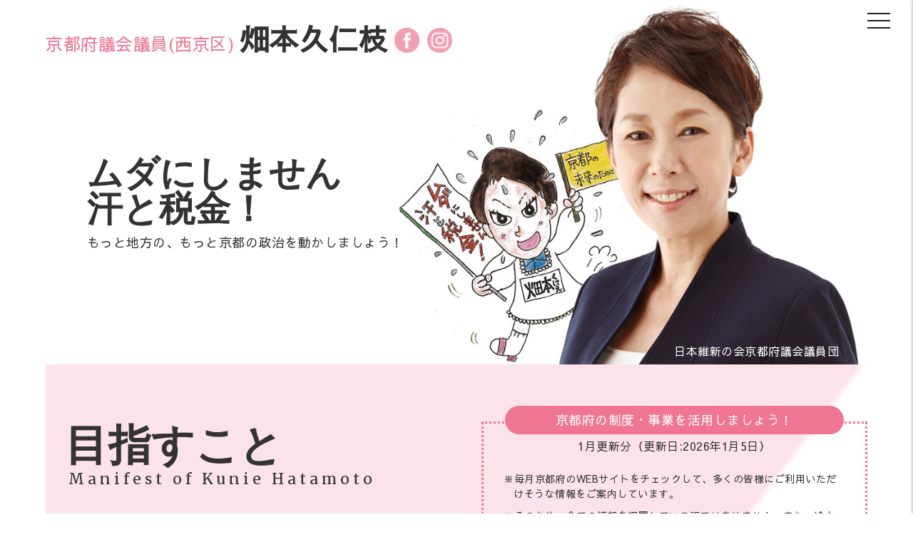

--- FILE ---
content_type: text/html; charset=UTF-8
request_url: https://www.jin-hatamoto.jp/
body_size: 45956
content:
<!DOCTYPE html>
<html lang="ja" class="no-js"><head>


<meta charset="utf-8">
<meta name="format-detection" content="telephone=no" />
<meta http-equiv="X-UA-Compatible" content="IE=Edge" />
<meta name="google-site-verification" content="" />
<meta name="viewport" content="width=device-width,initial-scale=1">
<meta name="keywords" content="京都府議会議員,畑本久仁枝,畑本くにえ,女性議員,京都,政治家,維新の会" />
<meta name="description" content="2019年4月の統一地方選挙において、京都府議会議員に専任され、4月30日付で就任いたしました。また、5月の臨時定例会では、総務・警察常任委員会、新産業創造特別委員会の所属が決まりました。皆さまのご意見やご要望を身近でお伺いし、府政に届けるため、更に専心努力する決意でございます。今後とも皆様のご支援ご指導を賜りますよう、お願い申し上げます。" />

<link rel="icon" href="https://www.jin-hatamoto.jp/wpadm/wp-content/themes/kunie/img/common/icon.png" />
<link rel="apple-touch-icon" href="https://www.jin-hatamoto.jp/wpadm/wp-content/themes/kunie/img/common/icon.gif" />
<link rel="apple-touch-icon-precomposed" href="https://www.jin-hatamoto.jp/wpadm/wp-content/themes/kunie/img/common/icon.gif" />
<link href="https://fonts.googleapis.com/css?family=Merriweather&display=swap" rel="stylesheet">
<link href="https://fonts.googleapis.com/css?family=Sawarabi+Gothic&display=swap&subset=cyrillic,japanese,latin-ext,vietnamese" rel="stylesheet">
<script src="https://kit.fontawesome.com/53a71720f9.js" crossorigin="anonymous"></script>

<title>京都府議会議員 畑本久仁枝 &#8211; 日本維新の会公認 京都府議会議員 畑本久仁枝</title>
<link rel='dns-prefetch' href='//ajax.googleapis.com' />
<link rel='dns-prefetch' href='//cdnjs.cloudflare.com' />
<link rel='dns-prefetch' href='//s.w.org' />
<link rel='stylesheet' id='wp-block-library-css'  href='https://www.jin-hatamoto.jp/wpadm/wp-includes/css/dist/block-library/style.min.css?ver=5.4.18'  media='all' />
<link rel='stylesheet' id='wp_style-css'  href='https://www.jin-hatamoto.jp/wpadm/wp-content/themes/kunie/style.css?ver=5.4.18'  media='all' />
<link rel='stylesheet' id='normalize_style-css'  href='//cdnjs.cloudflare.com/ajax/libs/normalize/7.0.0/normalize.min.css?ver=5.4.18'  media='all' />
<link rel='stylesheet' id='swiper_style-css'  href='//cdnjs.cloudflare.com/ajax/libs/Swiper/4.5.1/css/swiper.min.css?ver=5.4.18'  media='all' />
<link rel='stylesheet' id='popup_style-css'  href='//cdnjs.cloudflare.com/ajax/libs/magnific-popup.js/1.1.0/magnific-popup.min.css?ver=5.4.18'  media='all' />
<link rel='stylesheet' id='drawer_style-css'  href='//cdnjs.cloudflare.com/ajax/libs/drawer/3.2.2/css/drawer.min.css?ver=5.4.18'  media='all' />
<link rel='stylesheet' id='validation_style-css'  href='https://www.jin-hatamoto.jp/wpadm/wp-content/themes/kunie/js/validation/validationEngine.jquery.css?ver=5.4.18'  media='all' />
<link rel='stylesheet' id='common_style-css'  href='https://www.jin-hatamoto.jp/wpadm/wp-content/themes/kunie/css/common.css?ver=5.4.18'  media='all' />
<link rel='stylesheet' id='page_style-css'  href='https://www.jin-hatamoto.jp/wpadm/wp-content/themes/kunie/css/page.css?ver=5.4.18'  media='all' />
<script  src='//ajax.googleapis.com/ajax/libs/jquery/1.11.3/jquery.min.js?ver=1.11.3'></script>
<script  src='//ajax.googleapis.com/ajax/libs/jqueryui/1.9.1/jquery-ui.min.js?ver=1.9.1'></script>
<script  src='//cdnjs.cloudflare.com/ajax/libs/html5shiv/3.7.3/html5shiv.min.js?ver=5.4.18'></script>
<script  src='//cdnjs.cloudflare.com/ajax/libs/selectivizr/1.0.2/selectivizr-min.js?ver=5.4.18'></script>
<script  src='//cdnjs.cloudflare.com/ajax/libs/flexibility/2.0.1/flexibility.js?ver=5.4.18'></script>
<script  src='//cdnjs.cloudflare.com/ajax/libs/Swiper/4.5.1/js/swiper.min.js?ver=5.4.18'></script>
<script  src='//cdnjs.cloudflare.com/ajax/libs/magnific-popup.js/1.1.0/jquery.magnific-popup.min.js?ver=5.4.18'></script>
<script  src='//cdnjs.cloudflare.com/ajax/libs/iScroll/5.2.0/iscroll.min.js?ver=5.4.18'></script>
<script  src='//cdnjs.cloudflare.com/ajax/libs/drawer/3.2.2/js/drawer.min.js?ver=5.4.18'></script>
<script  src='https://www.jin-hatamoto.jp/wpadm/wp-content/themes/kunie/js/smooth-scroll.min.js?ver=5.4.18'></script>
<script  src='https://www.jin-hatamoto.jp/wpadm/wp-content/themes/kunie/js/script.js?ver=1'></script>
<link rel="canonical" href="https://www.jin-hatamoto.jp/" />
<style>
	#wpadminbar {
    top: auto !important;
    bottom: 0;
  }
  </style><script src="//typesquare.com/3/tsst/script/ja/typesquare.js?5ddb9096cc2444e297854ebeac1e0217"></script>
<script>
$(document).ready(function() {
	 $('.drawer').drawer();
});
</script>

</head>
<body data-rsssl=1 class="drawer drawer--right" id="pagetop">

<header class="flex_content wrapper">
		<h1 class="flex_content">
			<a href="https://www.jin-hatamoto.jp">
			<span>
			京都府議会議員(西京区)
			</span>
			畑本久仁枝
			</a>
			<span id="sns">
				<a href="https://www.facebook.com/jin.kunie/" target="_blank">
					<img class="full" src="https://www.jin-hatamoto.jp/wpadm/wp-content/themes/kunie/img/common/fb.png" alt="畑本久仁枝の公式Facebook">
				</a>
				<a href="https://www.instagram.com/jiurenzhitianben/" target="_blank">
					<img class="full" src="https://www.jin-hatamoto.jp/wpadm/wp-content/themes/kunie/img/common/insta.png" alt="畑本久仁枝の公式インスタグラム">
				</a>
			</span>
		</h1>
		<div id="drawer_btton">
			<button type="button" class="drawer-toggle drawer-hamburger">
			  <span class="sr-only">toggle navigation</span>
			  <span class="drawer-hamburger-icon"></span>
			</button>
		</div>
</header>

<nav class="drawer-nav">
  	<ul class="flex_content">
		<li>
			<a href="https://www.jin-hatamoto.jp" class="active">
				トップページ
			</a>
		</li>
		<li>
			<a href="https://www.jin-hatamoto.jp/report">
				畑本京都府議会議員の活動
			</a>
		</li>
		<li>
			<a href="https://www.jin-hatamoto.jp/report-cat/order">
				定例会での一般質問
			</a>
		</li>
		<li>
			<a href="https://www.jin-hatamoto.jp/activity">
				畑本久仁枝の活動
			</a>
		</li>
		<li>
			<a href="https://www.jin-hatamoto.jp/enquiry">
				お問合せ
			</a>
		</li>
	</ul></nav>




<div id="home">
        <!--<div id="main_img">
            <img class="full" src="https://www.jin-hatamoto.jp/wpadm/wp-content/themes/kunie/img/home/main.jpg" alt="畑本久仁枝の府議会報告">
        </div>-->
		<div id="main" class="wrapper">
			<h2>
				ムダにしません<br>
				汗と税金！
                <small>もっと地方の、もっと京都の政治を動かしましょう！</small>
			</h2>
            <p>日本維新の会京都府議会議員団</p>
		</div>

		<div class="home-info flex_content wrapper">
			<div id="manifest" class="flex_left">
				<article class="wrapper">
					<h3>
						目指すこと
						<span class="en">Manifest of Kunie Hatamoto</span>
					</h3>
					<div id="manifest_item">
						<p>
						みなさまが一生懸命働き納められた税金がムダに使われないよう、<br>
						既成の制度や仕組み、二重行政の弊害を見直さなければなりません。<br>
						納税者のみなさまのために働く政治家を目指します。<br>
						もっと地方の、もっと京都の政治を動かしましょう！
						</p>
						<ul>
							<li>
							<span><b>1</b></span>
							<p>議員報酬カット・知事退職金見直し・二重行政解消</p>
							</li>
							<li>
							<span><b>2</b></span>
							<p>育児・保育の格差是正・在宅育児手当・保育士派遣サービス推進</p>
							</li>
							<li>
							<span><b>3</b></span>
							<p>京都市立の小・中学校と府立高校との連携（一貫教育）</p>
							</li>
							<li>
							<span><b>4</b></span>
							<p>私立高校含め教育費無償化（大阪では既に実現）</p>
							</li>
							<li>
							<span><b>5</b></span>
							<p>阪急電鉄との連携・洛西口駅～大原野、嵐山の観光を活用した地域活性化</p>
							</li>
						</ul>
						<!--<video class="mv full mb20" playsinline loop muted autoplay controls>
							<source type="video/mp4" src="https://www.jin-hatamoto.jp/wpadm/wp-content/themes/kunie/img/home/20230201.mp4">
						</video>-->
						<p>
							京都市の財政破綻、言われてますよね。でも京都府も財政状況、大変な危険水域に入っています。京都府の貯金は、全国都道府県中、最下位、47番という大変な状況に陥っています。大阪が変わったようにこの京都も徹底した行財政改革が必要です。
						</p>
						<p>
							なぜこんな事になるんでしょうか。それは京都が昭和時代の古い政治体質のまま、変わってないんです。変わらないんです。
						</p>
						<p>
							畑本くにえ、がんばります！
						</p>
					</div>
				</article>
			</div>
			<div id="subsidy" class="flex_right">
				<h3>京都府の制度・事業を活用しましょう！</h3>
				<small class="subsidy_small ablock center">1月更新分（更新日:2026年1月5日）</small>
					<p class="note"><span>
						※毎月京都府のWEBサイトをチェックして、多くの皆様にご利用いただけそうな情報をご案内しています。
					</span></p>
					<p class="note"><span>
						※そのため、全ての情報を網羅している訳ではありません。また、途中で締切日などが変更される情報もありますので、ご注意ください。
					</span></p>
					<p class="note"><span>
						※京都府の情報は皆様の財産です。もっともっと活用しましょう！
					</span></p>
					<div class="subsidy-list">
						<h4>生活支援（福祉・子育て・就労）</h4>						<ul>
																			<li>
								<a href="https://www.pref.kyoto.jp/t-no-shoko/news/shun-shokuzai-teikyouten-nintei-huyu20211125.html" target="_blank">
									冬の「海の京都 旬のグルメキャンペーン」								</a>
																<p class="note"><span>
									※期間：１２月８日（月）～令和８年３月１３日（金）								</span></p>
															</li>
													<li>
								<a href="https://www.pref.kyoto.jp/kankyo-ems/news/r7winter.html" target="_blank">
									冬の省エネ・節電対策								</a>
															</li>
													<li>
								<a href="https://www.pref.kyoto.jp/kosodate/soudan/snssoudan.html" target="_blank">
									きょうと妊娠から子育てSNS相談								</a>
															</li>
													<li>
								<a href="https://g-kyoto.gis.pref.kyoto.lg.jp/g-kyoto/PositionSelect?mid=676&mtp=pfm" target="_blank">
									ツキノワグマの出没情報（左側画面で操作してください。）								</a>
															</li>
													<li>
								<a href="https://www.mfis.pref.kyoto.lg.jp/ap/qq/men/pwtpmenult01.aspx" target="_blank">
									京都健康医療よろずネット								</a>
															</li>
													<li>
								<a href="https://www.pref.kyoto.jp/rosei/webroudousoudan.html" target="_blank">
									WEB労働相談【要予約】								</a>
															</li>
																		</ul>
												<h4>経営支援（商工業・農林水産業）</h4>						<ul>
																			<li>
								<a href="https://www.pref.kyoto.jp/iryo/bukkakotor7-12.html" target="_blank">
									医療機関等向け物価高騰対策・処遇改善等推進事業（事前告知）								</a>
																<p class="note"><span>
									※京都市域は対象外のものもあります。								</span></p>
															</li>
													<li>
								<a href="https://www.ki21.jp/subsidy/kobo-r7-keizoku/" target="_blank">
									M&#038;A型事業承継支援補助金								</a>
																<p class="note"><span>
									※締切：２月２７日（金）								</span></p>
															</li>
													<li>
								<a href="https://www.pref.kyoto.jp/energy/news/r7station.html" target="_blank">
									水素ステーション等普及促進事業補助金								</a>
																<p class="note"><span>
									※締切：予算額に達するまで								</span></p>
															</li>
																		</ul>
												<h4>地域活動・社会活動支援</h4>						<ul>
																			<li>
								<a href="https://www.pref.kyoto.jp/tikyu/news/tyuugakusei.html" target="_blank">
									脱炭素をもっと身近に、楽しく学ぶ中学生向けセミナー（2月11日（祝））								</a>
																<p class="note"><span>
									※締切：１月２８日（水）午後５時								</span></p>
															</li>
													<li>
								<a href="https://www.pref.kyoto.jp/fukei/anzen/seiki_t/tsunagu/kids_bohan_book.html" target="_blank">
									こども防犯ブック（低学年向け）、マンガで防犯教室（高学年向け）、いかのおすし								</a>
															</li>
													<li>
								<a href="https://www.pref.kyoto.jp/tokei/news/2025kyotohutourokuchousain.html" target="_blank">
									京都府登録調査員募集中								</a>
															</li>
													<li>
								<a href="https://www.pref.kyoto.jp/fukei/anzen/shonen_s/filter/index.html" target="_blank">
									子どもたちのスマートフォン等にフィルタリングサービスを！								</a>
															</li>
																		</ul>
												<h4>採用試験（府職員・教職員・警察官）他</h4>						<ul>
																			<li>
								<a href="https://www.pref.kyoto.jp/recruit/index.html" target="_blank">
									採用情報・試験案内								</a>
																<p class="note"><span>
									※採用詳細<br />
<a href="https://www.pref.kyoto.jp/recruit/index.html" target="_blank">・府職員</a><br />
<a href="https://www.kyoto-be.ne.jp/kyoshoku/cms/?p=4345" target="_blank">・教員</a><br />
<a href="https://www.pref.kyoto.jp/fukei/shokai/saiyo/index.html" target="_blank">・警察官、警察職員</a>								</span></p>
															</li>
													<li>
								<a href="https://www.pref.kyoto.jp/shokuinboshu/index.html" target="_blank">
									会計年度任用職員選考								</a>
																<p class="note"><span>
									※採用詳細<br />
<a href="https://www.pref.kyoto.jp/shokuinboshu/index.html" target="_blank">・知事部局等</a><br />
<a href="https://www.kyoto-be.ne.jp/soumu/cms/?cat=50" target="_blank">・教育庁</a><br />
<a href="https://www.pref.kyoto.jp/fukei/site/keimu_j/2020ninyoshokuin_2.html" target="_blank">・警察本部</a>								</span></p>
															</li>
													<li>
								<a href="https://www.pref.kyoto.jp/sisan/news/202009senchakujyun.html" target="_blank">
									先着順による府有地売払い								</a>
															</li>
													<li>
								<a href="https://www.pref.kyoto.jp/kinyu/news/kashikingyo.html" target="_blank">
									18歳、19歳のあなたに伝えたい！！～成年年齢引き下げを踏まえて								</a>
															</li>
																		</ul>
																	</div>
			</div>
		</div>

		<div id="fugi" class="wrapper">
			<h4 class="flex_content"><b>畑本京都府議会議員</b>
				<span>
				<img class="full" src="https://www.jin-hatamoto.jp/wpadm/wp-content/themes/kunie/img/home/fugi.jpg" alt="畑本久仁枝の府議会報告">
				</span>
			</h4>
								<div class="swiper-container">
					<ul class="swiper-wrapper">
											<li class="swiper-slide">
							<div class="swiper_item">
								<div class="post_thumb">
								  <a href="https://www.jin-hatamoto.jp/report/2025/12/1136">
								  <img width="400" height="250" src="https://www.jin-hatamoto.jp/wpadm/wp-content/uploads/2025/12/1219-400x250.jpg" class="attachment-ratio_s size-ratio_s wp-post-image" alt="" />								  </a>
								</div>
								<div class="post_exc">
									<small>2025-12-19：<a href="https://www.jin-hatamoto.jp/report-cat/assembly" rel="tag">府議会報告</a></small>
									<h5><a href="https://www.jin-hatamoto.jp/report/2025/12/1136">2025年12月の府政報告：令和7年10月本会議での書面調査の抜粋、令和7年度6月定例会での一般質問の質問要旨(抜粋)、地元課題等の報告をさせていただきます。</a></h5>
									<p>令和7年10月に行われた本会議において会派の決算特別委員として、書面審査・質疑・提言などを行いました。 また、令和7年度6月定例会において一般質問の機会を得ました。 表面において決済報告として認定可決 &#8230;<a class="read-more" href="https://www.jin-hatamoto.jp/report/2025/12/1136">read more</a></p>
								</div>
							</div>
						</li>
											<li class="swiper-slide">
							<div class="swiper_item">
								<div class="post_thumb">
								  <a href="https://www.jin-hatamoto.jp/activity/2025/12/1137">
								  <img width="400" height="250" src="https://www.jin-hatamoto.jp/wpadm/wp-content/uploads/2025/12/111dsc02892-400x250.jpg" class="attachment-ratio_s size-ratio_s wp-post-image" alt="" />								  </a>
								</div>
								<div class="post_exc">
									<small>2025-12-19：</small>
									<h5><a href="https://www.jin-hatamoto.jp/activity/2025/12/1137">令和7年度の京都府戦没者追悼式が執り行われました</a></h5>
									<p>令和7年10月15日に京都府戦没者追悼式が挙行されました。 その中で西脇京都府知事が述べられた式辞をご紹介いたします。 &nbsp; 式　辞 &nbsp; 本日ここに、多くの御遺族並びに御来賓の皆様方 &#8230;<a class="read-more" href="https://www.jin-hatamoto.jp/activity/2025/12/1137">read more</a></p>
								</div>
							</div>
						</li>
											<li class="swiper-slide">
							<div class="swiper_item">
								<div class="post_thumb">
								  <a href="https://www.jin-hatamoto.jp/activity/2025/08/1112">
								  <img width="400" height="250" src="https://www.jin-hatamoto.jp/wpadm/wp-content/uploads/2025/09/0813-400x250.jpg" class="attachment-ratio_s size-ratio_s wp-post-image" alt="" />								  </a>
								</div>
								<div class="post_exc">
									<small>2025-08-13：</small>
									<h5><a href="https://www.jin-hatamoto.jp/activity/2025/08/1112">「京都ではたらく動画コンテスト」が開催されます</a></h5>
									<p>「京都ではたらく」をテーマにしたコンテストが開催されます。 大学、短期大学、専修学校、専門学校に通う学生のみなさんが作る 「京都ではたらく動画コンテスト」が開催されるそうです。 「京都ではたらく」をも &#8230;<a class="read-more" href="https://www.jin-hatamoto.jp/activity/2025/08/1112">read more</a></p>
								</div>
							</div>
						</li>
											<li class="swiper-slide">
							<div class="swiper_item">
								<div class="post_thumb">
								  <a href="https://www.jin-hatamoto.jp/report/2025/04/1034">
								  <img width="300" height="185" src="https://www.jin-hatamoto.jp/wpadm/wp-content/uploads/2025/04/cae8149e4f1916ed486773a7055d77c8.jpg" class="attachment-ratio_s size-ratio_s wp-post-image" alt="" />								  </a>
								</div>
								<div class="post_exc">
									<small>2025-04-04：<a href="https://www.jin-hatamoto.jp/report-cat/assembly" rel="tag">府議会報告</a></small>
									<h5><a href="https://www.jin-hatamoto.jp/report/2025/04/1034">2025年3月の府政報告：令和6年度2月の定例会での一般質問と知事の答弁、修学支援制度のご案内、地元での陳情・要望等の報告をさせていただきます。</a></h5>
									<p>令和6年度2月定例会において一般質問の機会を得ました。 表面に質問と答弁の要旨、京都府内の令和6年度のサイバー犯罪状況、 けいはんな万博のご案内等を掲載しております。 裏面においては私立高校に通学され &#8230;<a class="read-more" href="https://www.jin-hatamoto.jp/report/2025/04/1034">read more</a></p>
								</div>
							</div>
						</li>
											<li class="swiper-slide">
							<div class="swiper_item">
								<div class="post_thumb">
								  <a href="https://www.jin-hatamoto.jp/report/2024/01/912">
								  <img width="300" height="185" src="https://www.jin-hatamoto.jp/wpadm/wp-content/uploads/2023/12/1-e1662014683845-300x185-1.jpg" class="attachment-ratio_s size-ratio_s wp-post-image" alt="" />								  </a>
								</div>
								<div class="post_exc">
									<small>2024-01-05：<a href="https://www.jin-hatamoto.jp/report-cat/regular" rel="tag">定例会</a><a href="https://www.jin-hatamoto.jp/report-cat/assembly" rel="tag">府議会報告</a></small>
									<h5><a href="https://www.jin-hatamoto.jp/report/2024/01/912">2023年12月の府政報告：令和5年度9月定例会での代表質問と知事の答弁、地元での陳情・要望等の報告をさせていただきます。</a></h5>
									<p>府政報告2023年12月号が出来ました。 初めての代表質問要旨と知事答弁、地元での陳情・要望等の報告も掲載しております。 新聞折込(全紙西京区内)と一部地域はポスティングで配布しました。 年末年始のご &#8230;<a class="read-more" href="https://www.jin-hatamoto.jp/report/2024/01/912">read more</a></p>
								</div>
							</div>
						</li>
											<li class="swiper-slide">
							<div class="swiper_item">
								<div class="post_thumb">
								  <a href="https://www.jin-hatamoto.jp/report/2022/09/727">
								  <img width="400" height="250" src="https://www.jin-hatamoto.jp/wpadm/wp-content/uploads/2022/09/1-e1662014683845-400x250.png" class="attachment-ratio_s size-ratio_s wp-post-image" alt="" srcset="https://www.jin-hatamoto.jp/wpadm/wp-content/uploads/2022/09/1-e1662014683845-400x250.png 400w, https://www.jin-hatamoto.jp/wpadm/wp-content/uploads/2022/09/1-e1662014683845-1000x625.png 1000w" sizes="(max-width: 400px) 100vw, 400px" />								  </a>
								</div>
								<div class="post_exc">
									<small>2022-09-01：<a href="https://www.jin-hatamoto.jp/report-cat/regular" rel="tag">定例会</a><a href="https://www.jin-hatamoto.jp/report-cat/assembly" rel="tag">府議会報告</a></small>
									<h5><a href="https://www.jin-hatamoto.jp/report/2022/09/727">2022年8月の府政報告：令和4年度6月定例会の報告と、地域のみなさまのご意見やご感想、おたよりを頂いた問題に関して報告をさせて頂きます</a></h5>
									<p>コロナ禍で迎えた3度目の夏。 「オミクロンBA5」の感染者数が高止まり状態です。 経済活動は制限されておりませんが、一人ひとりの感染対策への心掛けが重要になります。今一度、「うつさない、うつらない」意 &#8230;<a class="read-more" href="https://www.jin-hatamoto.jp/report/2022/09/727">read more</a></p>
								</div>
							</div>
						</li>
										</ul>
					<div class="swiper-pagination swiper-pagination-black"></div>
					<div class="link">
						<nav class="linkbox">
							<a href="https://www.jin-hatamoto.jp/report" target="_blank">畑本京都府議会議員からの<br>報告はこちら</a>
						</nav>
					</div>
				</div>
						</div>

		<!--<div id="activity" class="wrapper">
			<h4 class="flex_content"><b>畑本久仁枝活動報告</b>
				<span>
				<img class="full" src="https://www.jin-hatamoto.jp/wpadm/wp-content/themes/kunie/img/home/activity.jpg" alt="畑本久仁枝の活動報告">
				</span>
			</h4>
								<div class="swiper-container">
					<ul class="swiper-wrapper">
											<li class="swiper-slide">
							<div class="swiper_item">
								<div class="post_thumb">
								  <a href="https://www.jin-hatamoto.jp/activity/2025/12/1137">
								  <img width="400" height="250" src="https://www.jin-hatamoto.jp/wpadm/wp-content/uploads/2025/12/111dsc02892-400x250.jpg" class="attachment-ratio_s size-ratio_s wp-post-image" alt="" />								  </a>
								</div>
								<div class="post_exc">
									<small>2025-12-19：</small>
									<h5><a href="https://www.jin-hatamoto.jp/activity/2025/12/1137">令和7年度の京都府戦没者追悼式が執り行われました</a></h5>
									<p>令和7年10月15日に京都府戦没者追悼式が挙行されました。 その中で西脇京都府知事が述べられた式辞をご紹介いたします。 &nbsp; 式　辞 &nbsp; 本日ここに、多くの御遺族並びに御来賓の皆様方 &#8230;<a class="read-more" href="https://www.jin-hatamoto.jp/activity/2025/12/1137">read more</a></p>
								</div>
							</div>
						</li>
											<li class="swiper-slide">
							<div class="swiper_item">
								<div class="post_thumb">
								  <a href="https://www.jin-hatamoto.jp/activity/2025/08/1112">
								  <img width="400" height="250" src="https://www.jin-hatamoto.jp/wpadm/wp-content/uploads/2025/09/0813-400x250.jpg" class="attachment-ratio_s size-ratio_s wp-post-image" alt="" />								  </a>
								</div>
								<div class="post_exc">
									<small>2025-08-13：</small>
									<h5><a href="https://www.jin-hatamoto.jp/activity/2025/08/1112">「京都ではたらく動画コンテスト」が開催されます</a></h5>
									<p>「京都ではたらく」をテーマにしたコンテストが開催されます。 大学、短期大学、専修学校、専門学校に通う学生のみなさんが作る 「京都ではたらく動画コンテスト」が開催されるそうです。 「京都ではたらく」をも &#8230;<a class="read-more" href="https://www.jin-hatamoto.jp/activity/2025/08/1112">read more</a></p>
								</div>
							</div>
						</li>
											<li class="swiper-slide">
							<div class="swiper_item">
								<div class="post_thumb">
								  <a href="https://www.jin-hatamoto.jp/activity/2022/08/723">
								  <img width="400" height="250" src="https://www.jin-hatamoto.jp/wpadm/wp-content/uploads/2022/09/300785420_5478416485605140_674297712095589819_n-400x250.jpeg" class="attachment-ratio_s size-ratio_s wp-post-image" alt="" srcset="https://www.jin-hatamoto.jp/wpadm/wp-content/uploads/2022/09/300785420_5478416485605140_674297712095589819_n-400x250.jpeg 400w, https://www.jin-hatamoto.jp/wpadm/wp-content/uploads/2022/09/300785420_5478416485605140_674297712095589819_n-1000x625.jpeg 1000w" sizes="(max-width: 400px) 100vw, 400px" />								  </a>
								</div>
								<div class="post_exc">
									<small>2022-08-28：</small>
									<h5><a href="https://www.jin-hatamoto.jp/activity/2022/08/723">京都府消防操法大会 開会式に参りました</a></h5>
									<p>8月28日、丹波自然運動公園内で開催された「京都府消防操法大会 開会式」に参りました。 この大会は、京都市内を除く各市町村の消防団が、消防技術の向上と士気の高揚を図り、地域の消防力の充実を目指し、消防 &#8230;<a class="read-more" href="https://www.jin-hatamoto.jp/activity/2022/08/723">read more</a></p>
								</div>
							</div>
						</li>
											<li class="swiper-slide">
							<div class="swiper_item">
								<div class="post_thumb">
								  <a href="https://www.jin-hatamoto.jp/activity/2022/08/718">
								  <img width="400" height="250" src="https://www.jin-hatamoto.jp/wpadm/wp-content/uploads/2022/08/300589194_5461415533971902_647844820861763133_n-400x250.jpeg" class="attachment-ratio_s size-ratio_s wp-post-image" alt="" srcset="https://www.jin-hatamoto.jp/wpadm/wp-content/uploads/2022/08/300589194_5461415533971902_647844820861763133_n-400x250.jpeg 400w, https://www.jin-hatamoto.jp/wpadm/wp-content/uploads/2022/08/300589194_5461415533971902_647844820861763133_n-1000x625.jpeg 1000w" sizes="(max-width: 400px) 100vw, 400px" />								  </a>
								</div>
								<div class="post_exc">
									<small>2022-08-22：</small>
									<h5><a href="https://www.jin-hatamoto.jp/activity/2022/08/718">平和台南部自治会が開催された地蔵盆にお伺いし、ご挨拶させて頂きました</a></h5>
									<p>21日は地蔵盆が3年振りに開催された所もありました。 平和台南部自治会が開催された地蔵盆に私もお伺いし、ご挨拶させて頂きました。 衆議院議員の北神けいろう氏も来られていましたので、記念撮影をいたしまし &#8230;<a class="read-more" href="https://www.jin-hatamoto.jp/activity/2022/08/718">read more</a></p>
								</div>
							</div>
						</li>
											<li class="swiper-slide">
							<div class="swiper_item">
								<div class="post_thumb">
								  <a href="https://www.jin-hatamoto.jp/activity/2022/08/706">
								  <img width="400" height="250" src="https://www.jin-hatamoto.jp/wpadm/wp-content/uploads/2022/08/298945730_5430680383712084_5674912762681506389_n-400x250.jpeg" class="attachment-ratio_s size-ratio_s wp-post-image" alt="" srcset="https://www.jin-hatamoto.jp/wpadm/wp-content/uploads/2022/08/298945730_5430680383712084_5674912762681506389_n-400x250.jpeg 400w, https://www.jin-hatamoto.jp/wpadm/wp-content/uploads/2022/08/298945730_5430680383712084_5674912762681506389_n-1000x625.jpeg 1000w" sizes="(max-width: 400px) 100vw, 400px" />								  </a>
								</div>
								<div class="post_exc">
									<small>2022-08-11：</small>
									<h5><a href="https://www.jin-hatamoto.jp/activity/2022/08/706">万全な感染対策の中、桂学区の夏祭りが3年ぶりに開催されました</a></h5>
									<p>8月7日(日) 桂学区の夏祭りが3年ぶりに開催されました。 コロナ禍での感染対策は万全に施されての開催です。 老若男女沢山の来場者で凄い賑わいです。体育館では生バンド演奏も。 行動制限なしの夏休み、残 &#8230;<a class="read-more" href="https://www.jin-hatamoto.jp/activity/2022/08/706">read more</a></p>
								</div>
							</div>
						</li>
											<li class="swiper-slide">
							<div class="swiper_item">
								<div class="post_thumb">
								  <a href="https://www.jin-hatamoto.jp/activity/2022/06/674">
								  <img width="400" height="250" src="https://www.jin-hatamoto.jp/wpadm/wp-content/uploads/2022/06/288937622_5279595722153885_370390547031803174_n-400x250.jpeg" class="attachment-ratio_s size-ratio_s wp-post-image" alt="" srcset="https://www.jin-hatamoto.jp/wpadm/wp-content/uploads/2022/06/288937622_5279595722153885_370390547031803174_n-400x250.jpeg 400w, https://www.jin-hatamoto.jp/wpadm/wp-content/uploads/2022/06/288937622_5279595722153885_370390547031803174_n-1000x625.jpeg 1000w" sizes="(max-width: 400px) 100vw, 400px" />								  </a>
								</div>
								<div class="post_exc">
									<small>2022-06-18：</small>
									<h5><a href="https://www.jin-hatamoto.jp/activity/2022/06/674">京都府開庁記念日記念式典に出席致しました</a></h5>
									<p>6月19日、京都府開庁記念日記念式典に出席致しました。 京都府は1868年慶応4年閏4月29日、太陽暦6月19日に開庁され、本年で満154年を迎えます。 慶応4年は明治元年、戊辰戦争が始まった頃になり &#8230;<a class="read-more" href="https://www.jin-hatamoto.jp/activity/2022/06/674">read more</a></p>
								</div>
							</div>
						</li>
										</ul>
					<div class="swiper-pagination swiper-pagination-black"></div>
					<div class="link">
						<nav class="linkbox">
							<a href="https://www.jin-hatamoto.jp/activity" target="_blank">畑本久仁枝の<br>活動報告はこちら</a>
						</nav>
					</div>
				</div>
						</div>-->


		<div id="profile">
			<article class="wrapper flex_content">
				<h3>
					プロフィール
					<span class="en">Profile of Kunie Hatamoto</span>
					<img class="full" src="https://www.jin-hatamoto.jp/wpadm/wp-content/themes/kunie/img/home/profile.jpg" alt="畑本久仁枝のプロフィール">
				</h3>
				<div id="profile_item" class="item">
					<p>
					京都府議会議員<br>
					総務・警察常任委員<br>
					新技術を活用した社会創造特別委員会<br>
					<!--持続可能な地域社会に関する特別委員会<br>-->
					日本維新の会 京都府議会議員団<br>
					<small>※2021年6月現在</small>
					</p>
					<p>
					1979年(昭和54年)結婚。二児の母として仕事と子育てを両立。
					結婚を契機に経済人クラブの企画運営に携わり、30年間講演会の企画を中心に、
					政治•経済•文化等の各分野から第一線で活躍中の講師300以上を招聘してきた実績を持ち、
					講演会•シンポジウム•セミナー•トークショー•報道写真展を企画開催。
					平成31年4月京都府議会議員選挙(西京区)初当選。現在2期目。
					</p>
					<dl><dt>1954年(昭和29年)</dt><dd>京都市生まれ</dd></dl>
					<dl><dt>1973年(昭和48年)</dt><dd>平安女学院高等学校卒業</dd></dl>
					<dl><dt>1978年(昭和53年)</dt><dd>京都歯科医療技術専門学校卒業</dd></dl>
					<dl><dt>1979年(昭和54年)</dt><dd>経済人クラブ  世話人</dd></dl>
					<dl><dt>2002年(平成14年)</dt><dd>経済人クラブ  代表世話人</dd></dl>
					<dl><dt>2012年(平成24年)</dt><dd>第46回衆議院選挙出馬(京都府第４選挙区)</dd></dl>
					<dl><dt>2014年(平成26年)</dt><dd>第47回衆議院選挙出馬(京都府第４選挙区)</dd></dl>
					<dl><dt>2019年(平成31年)</dt><dd>京都府議会議員(西京区)当選</dd></dl>
					<dl><dt>2023年(令和5年)</dt><dd>京都府議会議員(西京区)2期目当選</dd></dl>
				</div>
			</article>
		</div>

		<div class="archive_table">
			<h3 class="wrapper archive_table_h3">
				京都府議会 中継録画映像集
				<span class="en">Broadcast recorded video</span>
			</h3>
			<table class="wrapper">
				<tr>
					<th>日時・会議名</th>
					<th>質問内容</th>
					<th>時間</th>
					<th>再生</th>
				</tr>
												<tr>
					<td>令和7年10月17日<br>
						個別発言					</td>
					<td>決算特別委員会付託議案 （総合政策環境部（環境除く）書面審査）</td>
					<td>00:05:52</td>
					<td>
						<a href="https://gikai.congress-streamsp.jp/KyotoPrefGikai/embedPlayer.asp?Id=20251020155122" target="_blank"><i class="fab fa-youtube"></i><br>再生</a>
					</td>
				</tr>
								<tr>
					<td>令和7年10月16日<br>
						個別発言					</td>
					<td>決算特別委員会付託議案 （知事直轄組織書面審査）</td>
					<td>00:07:49</td>
					<td>
						<a href="https://gikai.congress-streamsp.jp/KyotoPrefGikai/embedPlayer.asp?Id=20251020153725" target="_blank"><i class="fab fa-youtube"></i><br>再生</a>
					</td>
				</tr>
								<tr>
					<td>令和7年10月14日<br>
						個別発言					</td>
					<td>決算特別委員会付託議案 （商工労働観光部書面審査）</td>
					<td>00:11:43</td>
					<td>
						<a href="https://gikai.congress-streamsp.jp/KyotoPrefGikai/embedPlayer.asp?Id=20251017101517" target="_blank"><i class="fab fa-youtube"></i><br>再生</a>
					</td>
				</tr>
								<tr>
					<td>令和7年10月10日<br>
						個別発言					</td>
					<td>決算特別委員会付託議案 （総合政策環境部（環境）書面審査）</td>
					<td>00:09:47</td>
					<td>
						<a href="https://gikai.congress-streamsp.jp/KyotoPrefGikai/embedPlayer.asp?Id=20251015111803" target="_blank"><i class="fab fa-youtube"></i><br>再生</a>
					</td>
				</tr>
								<tr>
					<td>令和7年10月9日<br>
						個別発言					</td>
					<td>決算特別委員会付託議案 （健康福祉部書面審査）</td>
					<td>00:13:02</td>
					<td>
						<a href="https://gikai.congress-streamsp.jp/KyotoPrefGikai/embedPlayer.asp?Id=20251014130406" target="_blank"><i class="fab fa-youtube"></i><br>再生</a>
					</td>
				</tr>
								<tr>
					<td>令和7年10月8日<br>
						個別発言					</td>
					<td>決算特別委員会付託議案 （危機管理部書面審査）</td>
					<td>00:11:10</td>
					<td>
						<a href="https://gikai.congress-streamsp.jp/KyotoPrefGikai/embedPlayer.asp?Id=20251010085811" target="_blank"><i class="fab fa-youtube"></i><br>再生</a>
					</td>
				</tr>
								<tr>
					<td>令和7年10月8日<br>
						個別発言					</td>
					<td>決算特別委員会付託議案 （警察本部書面審査）</td>
					<td>00:09:33</td>
					<td>
						<a href="https://gikai.congress-streamsp.jp/KyotoPrefGikai/embedPlayer.asp?Id=20251010085515" target="_blank"><i class="fab fa-youtube"></i><br>再生</a>
					</td>
				</tr>
								<tr>
					<td>令和7年10月7日<br>
						個別発言					</td>
					<td>決算特別委員会付託議案 （文化生活部書面審査）</td>
					<td>00:14:22</td>
					<td>
						<a href="https://gikai.congress-streamsp.jp/KyotoPrefGikai/embedPlayer.asp?Id=20251009085955" target="_blank"><i class="fab fa-youtube"></i><br>再生</a>
					</td>
				</tr>
								<tr>
					<td>令和7年10月6日<br>
						個別発言					</td>
					<td>決算特別委員会付託議案 （農林水産部書面審査）</td>
					<td>00:11:33</td>
					<td>
						<a href="https://gikai.congress-streamsp.jp/KyotoPrefGikai/embedPlayer.asp?Id=20251008090417" target="_blank"><i class="fab fa-youtube"></i><br>再生</a>
					</td>
				</tr>
								<tr>
					<td>令和7年10月3日<br>
						個別発言					</td>
					<td>決算特別委員会付託議案 （総務部書面審査）</td>
					<td>00:08:37</td>
					<td>
						<a href="https://gikai.congress-streamsp.jp/KyotoPrefGikai/embedPlayer.asp?Id=20251007130349" target="_blank"><i class="fab fa-youtube"></i><br>再生</a>
					</td>
				</tr>
								<tr>
					<td>令和7年6月20日<br>
						字幕本会議					</td>
					<td>一般質問</td>
					<td>00:36:12</td>
					<td>
						<a href="https://gikai.congress-streamsp.jp/KyotoPrefGikai/embedPlayer.asp?Id=20250623102929" target="_blank"><i class="fab fa-youtube"></i><br>再生</a>
					</td>
				</tr>
								<tr>
					<td>令和7年6月20日<br>
						本会議					</td>
					<td>一般質問</td>
					<td>00:36:13</td>
					<td>
						<a href="https://gikai.congress-streamsp.jp/KyotoPrefGikai/embedPlayer.asp?Id=20250623102833" target="_blank"><i class="fab fa-youtube"></i><br>再生</a>
					</td>
				</tr>
								<tr>
					<td>令和7年2月20日<br>
						字幕本会議					</td>
					<td>一般質問</td>
					<td>00:36:13</td>
					<td>
						<a href="https://gikai.congress-streamsp.jp/KyotoPrefGikai/embedPlayer.asp?Id=20250221120029" target="_blank"><i class="fab fa-youtube"></i><br>再生</a>
					</td>
				</tr>
								<tr>
					<td>令和7年2月20日<br>
						本会議					</td>
					<td>一般質問</td>
					<td>00:36:12</td>
					<td>
						<a href="https://gikai.congress-streamsp.jp/KyotoPrefGikai/embedPlayer.asp?Id=20250221115537" target="_blank"><i class="fab fa-youtube"></i><br>再生</a>
					</td>
				</tr>
								<tr>
					<td>令和6年11月11日<br>
						本会議					</td>
					<td>「第10号議案から第15号議案まで」の決算認定議案等６件	</td>
					<td>00:57:11</td>
					<td>
						<a href="https://gikai.congress-streamsp.jp/KyotoPrefGikai/embedPlayer.asp?Id=20241111181309" target="_blank"><i class="fab fa-youtube"></i><br>再生</a>
					</td>
				</tr>
								<tr>
					<td>令和6年10月18日<br>
						個別発言					</td>
					<td>決算特別委員会付託議案 （総合政策環境部（環境除く）書面審査）</td>
					<td>00:10:49</td>
					<td>
						<a href="https://gikai.congress-streamsp.jp/KyotoPrefGikai/embedPlayer.asp?Id=20241022111550" target="_blank"><i class="fab fa-youtube"></i><br>再生</a>
					</td>
				</tr>
								<tr>
					<td>令和6年10月11日<br>
						個別発言					</td>
					<td>決算特別委員会付託議案 （商工労働観光部書面審査）</td>
					<td>00:09:49</td>
					<td>
						<a href="https://gikai.congress-streamsp.jp/KyotoPrefGikai/embedPlayer.asp?Id=20241016094254" target="_blank"><i class="fab fa-youtube"></i><br>再生</a>
					</td>
				</tr>
								<tr>
					<td>令和6年10月10日<br>
						個別発言					</td>
					<td>決算特別委員会付託議案 （健康福祉部書面審査）</td>
					<td>00:07:59</td>
					<td>
						<a href="https://gikai.congress-streamsp.jp/KyotoPrefGikai/embedPlayer.asp?Id=20241016092439" target="_blank"><i class="fab fa-youtube"></i><br>再生</a>
					</td>
				</tr>
								<tr>
					<td>令和6年10月9日<br>
						個別発言					</td>
					<td>決算特別委員会付託議案 （文化生活部書面審査）</td>
					<td>00:12:55</td>
					<td>
						<a href="https://gikai.congress-streamsp.jp/KyotoPrefGikai/embedPlayer.asp?Id=20241011105358" target="_blank"><i class="fab fa-youtube"></i><br>再生</a>
					</td>
				</tr>
								<tr>
					<td>令和6年10月7日<br>
						個別発言					</td>
					<td>決算特別委員会付託議案 （総務部書面審査）</td>
					<td>00:07:44</td>
					<td>
						<a href="https://gikai.congress-streamsp.jp/KyotoPrefGikai/embedPlayer.asp?Id=20241010111340" target="_blank"><i class="fab fa-youtube"></i><br>再生</a>
					</td>
				</tr>
								<tr>
					<td>令和6年3月14日<br>
						予算特別委員会					</td>
					<td>総括質疑</td>
					<td>00:21:39</td>
					<td>
						<a href="https://gikai.congress-streamsp.jp/KyotoPrefGikai/embedPlayer.asp?Id=20240318175858" target="_blank"><i class="fab fa-youtube"></i><br>再生</a>
					</td>
				</tr>
								<tr>
					<td>令和6年3月14日<br>
						予算特別委員会					</td>
					<td>総括質疑</td>
					<td>00:21:33</td>
					<td>
						<a href="https://gikai.congress-streamsp.jp/KyotoPrefGikai/embedPlayer.asp?Id=20240318171014" target="_blank"><i class="fab fa-youtube"></i><br>再生</a>
					</td>
				</tr>
								<tr>
					<td>令和6年3月12日<br>
						個別発言					</td>
					<td>当初予算審査小委員会 （文化生活部書面審査）</td>
					<td>00:09:14</td>
					<td>
						<a href="https://gikai.congress-streamsp.jp/KyotoPrefGikai/embedPlayer.asp?Id=20240325154433" target="_blank"><i class="fab fa-youtube"></i><br>再生</a>
					</td>
				</tr>
								<tr>
					<td>令和6年3月8日<br>
						個別発言					</td>
					<td>当初予算審査小委員会 （総合政策環境部（環境除く）書面審査）</td>
					<td>00:07:32</td>
					<td>
						<a href="https://gikai.congress-streamsp.jp/KyotoPrefGikai/embedPlayer.asp?Id=20240311150249" target="_blank"><i class="fab fa-youtube"></i><br>再生</a>
					</td>
				</tr>
								<tr>
					<td>令和6年2月29日<br>
						個別発言					</td>
					<td>当初予算審査小委員会 （健康福祉部書面審査）</td>
					<td>00:06:46</td>
					<td>
						<a href="https://gikai.congress-streamsp.jp/KyotoPrefGikai/embedPlayer.asp?Id=20240306131332" target="_blank"><i class="fab fa-youtube"></i><br>再生</a>
					</td>
				</tr>
								<tr>
					<td>令和6年2月22日<br>
						字幕本会議					</td>
					<td>一般質問</td>
					<td>00:34:51</td>
					<td>
						<a href="https://gikai.congress-streamsp.jp/KyotoPrefGikai/embedPlayer.asp?Id=20240227150946" target="_blank"><i class="fab fa-youtube"></i><br>再生</a>
					</td>
				</tr>
								<tr>
					<td>令和6年2月22日<br>
						本会議					</td>
					<td>一般質問</td>
					<td>00:34:52</td>
					<td>
						<a href="https://gikai.congress-streamsp.jp/KyotoPrefGikai/embedPlayer.asp?Id=20240227150813" target="_blank"><i class="fab fa-youtube"></i><br>再生</a>
					</td>
				</tr>
								<tr>
					<td>令和5年9月19日<br>
						字幕本会議					</td>
					<td>代表質問</td>
					<td>01:16:31</td>
					<td>
						<a href="https://gikai.congress-streamsp.jp/KyotoPrefGikai/embedPlayer.asp?Id=20230920143338" target="_blank"><i class="fab fa-youtube"></i><br>再生</a>
					</td>
				</tr>
								<tr>
					<td>令和5年9月19日<br>
						本会議					</td>
					<td>代表質問</td>
					<td>01:16:30</td>
					<td>
						<a href="https://gikai.congress-streamsp.jp/KyotoPrefGikai/embedPlayer.asp?Id=20230920143005" target="_blank"><i class="fab fa-youtube"></i><br>再生</a>
					</td>
				</tr>
								
			</table>
			
			
			



			
			
			
			
			
			
			<div class="link">
				<nav class="linkbox">
					<a href="https://www.jin-hatamoto.jp/report-cat/order" target="_blank">畑本京都府議会議員からの<br>一般質問はこちら</a>
				</nav>
			</div>
		</div>
</div>



<footer>
	<h6>畑本久仁枝事務所</h6>
	<p>
	〒615-8225 京都市西京区上桂森下町1-68<br>
	TEL:<a href="tel:075-925-6263">075-925-6263</a><br>
    固定電話がつながらない場合&nbsp;<br class="forsp">Mobile:<a href="tel:090-3728-1998">090-3728-1998</a><br>
	FAX:075-393-8828
	</p>
	<div class="link">
		<nav class="linkbox">
			<a href="https://www.jin-hatamoto.jp/enquiry" target="_blank">お問合せはこちらから</a>
		</nav>
	</div>
	<p id="copy">
		Copyright 2026 jin-hatamoto.jp All Rights Reserved.
		<a href="https://www.jin-hatamoto.jp/privacy">privacy</a>
		<a href="https://www.jin-hatamoto.jp/terms">terms</a>
		<a href="https://www.jin-hatamoto.jp/sitemap">sitemap</a>
	</p>
</footer>


<div id="totop">
	<a href="#pagetop" data-scroll>top</a>
</div>




</body>
</html>


--- FILE ---
content_type: text/css
request_url: https://www.jin-hatamoto.jp/wpadm/wp-content/themes/kunie/style.css?ver=5.4.18
body_size: 79
content:
nav.gnav li a {
font-size:14px;
}















































--- FILE ---
content_type: text/css
request_url: https://www.jin-hatamoto.jp/wpadm/wp-content/themes/kunie/css/common.css?ver=5.4.18
body_size: 8977
content:
@charset "utf-8";
html,body{
	margin:0 !important;
	padding:0;
	font-family: 'Sawarabi Gothic', sans-serif;
	color:#333;
}
*{
	-webkit-box-sizing:border-box;
	-moz-box-sizing:border-box;
	-o-box-sizing:border-box;
	-ms-box-sizing:border-box;
	box-sizing:border-box;
	font-family: 'Sawarabi Gothic', sans-serif;
	letter-spacing:0.5px;
	color:#333;
}
.en{
	font-family: 'Merriweather', serif;
}
/*画像*/
img{
	border:none;
	width:auto;
	height:auto;
	line-height:0;
	vertical-align:bottom;
}
.full{
	width:100%;
	height:auto;
}
.video,
.video video{
  width: 100%;
  display:block;
}
/*色*/
.pink{color:rgba(239,117,146,1);}
/*リンク*/
a,
a i,
a small{
	color:rgba(239,117,146,1);
	background:transparent;
	text-decoration:none;
	-webkit-transition: 0.5s ease-in-out;
	-moz-transition: 0.5s ease-in-out;
	-o-transition: 0.5s ease-in-out;
	transition: 0.5s ease-in-out;
}
a:focus, *:focus {
	outline:none;
}
a:hover,
a:hover i,
a:hover small{
	opacity:0.6;
}
a img{
	-webkit-transition: opacity 2s ease-out;
	-moz-transition: opacity 2s ease-out;
	-ms-transition: opacity 2s ease-out;
	transition: opacity 2s ease-out;
}
a:hover img{
	text-decoration:none;
	opacity:0.6 !important;
	-webkit-opacity:0.6 !important;
	-moz-opacity:0.6 !important;
	filter: alpha(opacity=60) !important;
}
.link{
	text-align:center;
}
.linkbox a,
.linkbox button{
	margin:10px auto;
	background:rgba(239,117,146,1);
	border-radius:50px;
	padding:15px 70px;
	display:inline-block;
	font-size:18px;
	color:#fff;
}
.linkbox a:hover,
.linkbox button:hover{
	background:#ccc;
	color:#333;
}
.linkbox a br{
	display:none;
}
footer .linkbox a{
	background:#fff;
	color:rgba(239,117,146,1);
}
footer .linkbox a:hover{
	background:rgba(239,117,146,1);
	color:#fff;
}
a.read_more {
    display: block;
	width:100%;
	text-align:right;
    margin-top: 40px;
	padding-right:1em;
}
.fade {
	-webkit-transition: 0.3s ease-in-out;
	-moz-transition: 0.3s ease-in-out;
	-o-transition: 0.3s ease-in-out;
	transition: 0.3s ease-in-out;
}
.fade:hover{
	opacity: 1;
	filter: alpha(opacity=100);
	text-decoration:none;
}
.pright{
	padding-right:8px;
}
.pleft{
	padding-left:8px;
}
.block{
	display: block;
}
.center{
	text-align: center;
}
.fadein {
    opacity : 0;
    transform : translate(0, 70px);
    transition : all 1000ms;
}
.scrollin {
    opacity : 1;
    transform : translate(0, 0);
}
@media screen and (max-width: 480px){
*{
	letter-spacing:0;
}
a.read_more {
	text-align:center;
	padding:15px 0 !important;
	background:#ddd;
	color:#222;
}
.page_link a{
	width:90%;
	background:#ddd;
	color:#222;
	border:none;
}
a.read_more b{
	font-weight:normal !important;
}
a.read_more:hover,
.page_link a:hover{
	background:#ccad6a;
	color:#fff;
}
.linkbox a {
	display:block;
	padding:15px 0;
}
.linkbox a br{
	display:block;
}
footer .linkbox a{
	width:90%;
	margin:0 auto;
}
}

/*テキスト*/
h1,h2,h3,h4,h5,h6{
	margin:0;
	padding:0;
	font-weight:normal;
}
p,dt,dd{
	line-height:1.7em;
	font-size:16px;
	margin:0 0 1.7em;
}
ul,ol{
	margin:0;
	padding:0 0 0 1.5em;
}
li,th,td{
	margin-bottom:1.5em;
	line-height:1.4em;
}
.right{text-align:right !important;}
.left{text-align:left !important;}
.center{
	text-align:center !important;
	padding-bottom:50px;
}

b,strong,em{
	font-weight:900;
}
strong{
	color:rgba(204,0,0,1);
}
small,sub,sup{
	font-size:70%;
	line-height:1.4em;
	position:relative;
}
.note{
	padding-left:0.8em;
	margin:0 0 10px !important;
}
.note span{
	font-size:14px;
	text-indent:-1em;
	display:block;
	line-height:1.5em;
}
.gmap{
    position: relative;
    padding-bottom: 36.25%;
    height: 0;
    overflow: hidden;
}
.gmap iframe,
.gmap object,
.gmap embed {
    position: absolute;
    top: 0;
    left: 0;
    width: 100%;
    height: 100%;
	border:none;
}
.page h3{
	font-family: "ZEN角ゴシックN B";
	font-size: 60px;
    letter-spacing: 7px;
	margin:80px 0;
	border-bottom:10px solid #eee;
	position:relative;
}
.page h3:before{
	position:absolute;
	bottom:-10px;
	left:0;
	content:"";
	width:20%;
	height:10px;
	background:rgba(249,198,210,1);
}
.page h3 br{
	display:none;
}
@media screen and (max-width: 1280px){
.page  h3{
    font-size: 40px;
}
}
@media screen and (max-width: 980px){
.center{
	padding-bottom:30px;
}
.note span{
	font-size:12px;
	line-height:1.4em;
}
}
@media screen and (max-width: 780px){
.archive,
.single,
#enquiry{
	padding-top:0 !important;
}
.page h3{
    font-size:34px;
	letter-spacing:5px;
	margin-bottom:40px;
}
}
@media screen and (max-width: 680px){
.page h3{
    font-size:28px;
	letter-spacing:0;
	padding-bottom:5px;
	margin-top:40px !important;
}
.page h3 br{
	display:block;
}
}
@media screen and (max-width: 480px){
a.read-more {
    margin-top: 10px;
}
}

/*構成*/
.flex_content{
	display:flex;
	display:-webkit-flex;
	flex-wrap:wrap;
	-webkit-flex-wrap:wrap;
	justify-content:space-between;
	-webkit-justify-content:space-between;
}
.flex_left,
.flex_right{
	flex-basis:47%;
	-webkit-flex-basis:47%;
	max-width:47%;
}
img.full{
	width:100%;
	height:auto;
	line-height:0;
	vertical-align:bottom;
}
.page{
	max-width:100vw;
}
.wrapper{
	width:90%;
	max-width:1500px;
	margin:0 auto !important;
	position:relative;
}
.forsp{
	display:none;
}
@media screen and (max-width: 880px){
.flex_left,
.flex_right{
	flex-basis:100% !important;
	-webkit-flex-basis:100% !important;
	max-width:100% !important;
	padding:0;
}
.gmap{
    padding-bottom:80%;
}
}
@media screen and (max-width: 680px) {
.forsp{
	display:block !important;
}
.forpc{
	display:none !important;
}
}


/*:::::::::::::::::::::::::::::::
	ヘッダー
:::::::::::::::::::::::::::::::*/
header{
	padding:30px 0;
	margin:0 auto;
	z-index:999999;
}
header h1{
	position:relative;
	align-items:center;
	-webkit-align-items:center;
}
header h1 a{
	color:#333;
	font-size:41px;
    font-weight: 900;
}
header h1 a span{
	font-size:24px;
    color:rgba(239,117,146,1);
    font-weight: normal;
}
header h1 a:hover{
	color:rgba(239,117,146,1);
}
header h1 span#sns{
	display:inline-block;
    margin-left: 10px;
}
header h1 span#sns a{
	display:inline-block;
	text-align:center;
	vertical-align:middle;
	width:35px;
	height:35px;
	background:rgba(239,117,146,0.7);
	border-radius:50px;
	line-height:0;
}
header h1 span#sns a:hover{
	background:#ccc;
}
.drawer--right .drawer-hamburger,
.drawer--right.drawer-open .drawer-nav,
.drawer--right.drawer-open .drawer-navbar .drawer-hamburger {
    right: 20px;
}
.drawer-nav{
	padding:100px 0;
	z-index: 99;
	box-shadow:-2px 0 3px rgba(0,0,0,0.2);
}
.drawer-nav ul{
	margin:0 !important;
	padding:0 !important;
}
.drawer-nav li{
	flex-basis:100%;
	-webkit-flex-basis:100%;
	max-width:100%;
	list-style:none;
	margin:0 !important;
	padding:0 !important;
}
.drawer-nav li a{
	display:block;
	width:95%;
	padding:20px;
	margin:1px auto;
	background:#eee;
	border-bottom:#fff;
}
.drawer-nav li a:hover,
.drawer-nav li a.active {
	background:rgba(239,117,146,1);
	color:#fff;
}

@media screen and (max-width:980px){
    header h1 a span {
        display: block;
        font-size: 16px;
    }
    .drawer-hamburger{
        top:10px;
        right:0 !important;
    }
    .drawer-nav {
        z-index: 99999;
    }
}
@media screen and (max-width:780px){
    header{
        width:100% !important;
        padding:10px 0;
        position: fixed;
        z-index: 999;
        background: #FFF;
        z-index: 999999;
    }
    header h1{
        padding-left: 5%;
        flex:1;
        -webkit-flex:1;
    }
    .page{
        padding-top:80px;
    }
    #drawer_btton{
        flex-basis:56px;
        -webkit-flex-basis:56px;
        max-width:56px;
    }
    .drawer-hamburger {
        top:0;
        position:relative;
        padding: 13px .75rem 27px;
    }
}
@media screen and (max-width:480px){
    header{
        background: transparent;
    }
    header h1 a {
        font-size: 28px;
        display: block;
    }
    header h1 a span {
        font-size: 14px;
    }
    .page{
        padding-top:72px;
    }
    header h1 span#sns a {
        width: 30px;
        height: 30px;
    }
    .drawer--right .drawer-hamburger,
        .drawer--right.drawer-open .drawer-nav,
        .drawer--right.drawer-open .drawer-navbar .drawer-hamburger {
        right: 10px;
    }
}



/*:::::::::::::::::::::::::::::::
	フッター
:::::::::::::::::::::::::::::::*/
footer{
	text-align:center;
	background:rgba(239,117,146,0.2);
	padding:80px 0;
}
footer h6{
	font-size:21px;
	margin-bottom:10px;
}
footer p{
	margin-bottom:0 !important;
}
footer p#copy,
footer p#copy a{
	font-size:11px;
	margin:0 !important;
	padding:0;
	letter-spacing:1px;
}
footer p#copy{
	margin-top:40px !important;
}
footer p#copy a{
	padding:0 0 0 1em;
}
/*TOTOP*/
#totop{
	position:fixed;
	bottom:20px;
	right:40px;
	height:100vh;
	z-index: 999;
}
#totop a{
	display: inline-block;
	position: relative;
	position:absolute;
	bottom:0;
	left:50%;
	display:block;
	text-align:center;
}
@media screen and (max-width: 1280px){
#totop a {
    bottom:20px;
}
}

--- FILE ---
content_type: text/css
request_url: https://www.jin-hatamoto.jp/wpadm/wp-content/themes/kunie/css/page.css?ver=5.4.18
body_size: 17331
content:
@charset "utf-8";
/*:::::::::::::::::::::::::::::::
	メイン
:::::::::::::::::::::::::::::::*/

#main{
	height:60vh;
	z-index:9;
	display:flex;
	display:-webkit-flex;
	align-items:center;
	-webkit-align-items:center;
    position: relative;
    margin-top: -100px !important;
}
#main:after{
    content: "";
    display: block;
	background:url(../img/home/main.jpg) no-repeat right top;
	background-size:50%;
    width: 100%;
	height:60vh;
	position:absolute;
	top:0;
	right:0;
	z-index:8;
}
#main h2 {
    font-size: 80px;
    text-align: left;
    letter-spacing: 0;
    font-weight: bold;
    line-height: 1em;
    font-family: "ZEN角ゴシックN B";
    font-family: "ZEN角ゴシックN B";
    margin: 50px 0 0;
    z-index: 9;
}
#main h2 small{
	font-size: 18px;
	display:block;
	font-weight:normal;
	margin-top:10px;
    line-height: 1.3em;
}
#main p{
    position: absolute;
    bottom: 5px;
    right: 60px;
    color: #fff;
    display: block;
    z-index: 10;
    margin: 0;
}
.mv{
	width: 100%;
	margin-bottom: 2em;
}
@media screen and (max-width: 1280px){
    #main,
    #main:after{
        height:70vh;
    }
    #main h2 {
        font-size: 50px;
        padding-left: 5%;
    }
    #main:after{
        background:url(../img/home/main.jpg) no-repeat right -30px top;
        background-size:60%;
    }
    #main p{
        right: 40px;
    }
}
@media screen and (max-width: 980px){
    #main{
        width: 100% !important;
    }
    #main h2 small {
        font-size: 14px;
    }
}
@media screen and (max-width: 780px){
    #main:after {
        background: url(../img/home/main.jpg) no-repeat right -80px top 90px;
        background-size: contain;
    }
    #main {
        align-items: flex-start;
        -webkit-align-items: flex-start;
    }
    #main h2{
        margin: 120px 0 0 !important;
    }
}
@media screen and (max-width: 680px){
    #main,
    #main:after{
        height:80vh;
    }
    #main h2{
        display: none;
    }
    #main:after{
        background:url(../img/home/main.jpg) no-repeat right -30px bottom;
        background-size:110%;
    }
    #main p{
        font-size: 12px;
        right: 30px;
    }
}

/*:::::::::::::::::::::::::::::::
	メッセージ・プロフィール
:::::::::::::::::::::::::::::::*/
.home-info{
    background:linear-gradient(to top left, rgba(255,255,255,0) 50%, rgba(239,117,146,0.2) 50.5%) no-repeat top left/100% 100%;
	padding:80px 0;
}
#profile{
    background:linear-gradient(to bottom right, rgba(255,255,255,0) 50%, rgba(239,117,146,0.2) 50.5%) no-repeat bottom right/100% 100%;
	padding:80px 0;
}
#manifest h3,
#profile h3{
	font-size:80px;
	font-family: "ZEN角ゴシックN B";
	font-weight:bold;
}
#manifest h3 span,
#profile h3 span{
	display:block;
	font-weight:normal;
	font-size:21px;
	letter-spacing:5px;
	padding-left:5px;
	margin-bottom:40px;
}
#profile h3{
	flex-basis:45%;
	-webkit-flex-basis:45%;
	max-width:45%;	
}
.item{
	flex-basis:50%;
	-webkit-flex-basis:50%;
	max-width:50%;
}
#manifest_item p,
#profile p{
	font-size:18px;
}
#manifest_item ul,
#manifest_item li{
	list-style:none;
	margin:0;
	padding:0;
}
#manifest_item li{
	margin-bottom:40px;
	display:flex;
	display:-webkit-flex;
	align-items:center;
	-webkit-align-items:center;
	justify-content:flex-start;
	-webkit-justify-content:flex-start;
}
#manifest_item li span{
	flex-basis:50px;
	-webkit-flex-basis:50px;
	max-width:50px;
}
#manifest_item li b{
	display:table-cell;
	text-align:center;
	vertical-align:middle;
	width:50px;
	height:50px;
	border-radius:50%;
	background:rgba(239,117,146,1);
	color:#fff;
	font-size:28px;
	font-weight:bold;
}
#manifest_item li p{
	font-size:21px;
	margin-bottom:0 !important;
	line-height:1.3em;
	padding-left:10px;
	-webkit-flex: 1;
	flex: 1;
}
#profile dl{
	display:flex;
	display:-webkit-flex;
	flex-wrap:wrap;
	-webkit-flex-wrap:wrap;
	margin:0;
	padding:0;
}
#profile dt{
	flex-basis:10em;
	-webkit-flex-basis:10em;
	max-width:10em;
	margin:0;
	padding:0;
}
#profile dd{
	flex:1;
	-webkit-flex:1;
	margin:0;
	padding:0;
}
@media screen and (max-width: 1380px){
#profile h3 {
    font-size: 78px;
}
}
@media screen and (max-width: 1280px){
#manifest h3,
#profile h3{
	font-size:60px;
}
#manifest_item p br{
	display:none;
}
}
@media screen and (max-width: 980px){
#manifest h3,
#profile h3{
	font-size:48px;
}
}
@media screen and (max-width: 880px){
#manifest{
	padding:0;
}
#profile{
	padding:0 0 40px;
}
#manifest h3,
#profile h3,
.item{
	flex-basis:100%;
	-webkit-flex-basis:100%;
	max-width:100%;
}
#manifest h3,
#profile h3{
	margin-top:40px;
	margin-bottom:40px;
}
}
@media screen and (max-width: 480px){
#manifest h3 span,
#profile h3 span{
	margin-bottom:0;
}
#manifest_item li p{
	font-size:18px;
}
#profile dl{
	margin-bottom:5px;
	padding-bottom:5px;
	border-bottom:1px solid #ccc;
}
#profile dt,
#profile dd{
	flex-basis:100%;
	-webkit-flex-basis:100%;
	max-width:100%;
}
}

/*:::::::::::::::::::::::::::::::
	補助金
:::::::::::::::::::::::::::::::*/
#subsidy{
	padding: 0 60px 60px;
	border: 3px dotted rgba(239,117,146,1);
	text-align: center;
}
#subsidy h3{
	position: relative;
	top: -25px;
	background: rgba(239,117,146,1);
	border-radius: 30px;
	margin-bottom:5px; 
	padding: 10px 30px;
	display: inline-block;
	font-size: 21px;
	color: #fff;
}
.subsidy_small{
	margin-top: -25px;
	margin-bottom: -25px;
	display: block;
	font-size: 16px;
}
#subsidy p{
	text-align: left;
}
.subsidy-list{
	margin-top: 20px;
	text-align: left;
}
.subsidy-list h4{
	font-weight: 700;
	margin-bottom: 10px;
}
.subsidy-list ul{
	list-style: none;
	margin: 0 0 30px;
	padding: 0;
}
.subsidy-list li{
	margin: 0;
	padding-top: 0;
	padding-bottom: 5px;
	padding-left: 2em;
	text-indent: -1em;
}
.subsidy-list li:before{
	content: "●";
	color: rgba(239,117,146,1);
}
.subsidy-list li .note {
    padding-left: 1.3em;
    margin: 0 !important;
}
@media screen and (max-width: 1380px){
	#subsidy{
		padding: 0 30px 30px;
	}
	#subsidy h3{
		display: block;
		padding: 10px 0;
		font-size: 18px;
	}
}
@media screen and (max-width: 980px){
	.home-info {
		padding-top: 40px;
	}
	.home-info .flex_left,
	.home-info .flex_right{
		flex-basis:100%;
		-webkit-flex-basis:100%;
		max-width:100%;
		margin-bottom: 60px;
	}
	#subsidy h3{
		font-size: 21px;
	}
}
@media screen and (max-width: 680px){
	#subsidy h3{
		font-size: 18px;
	}
}
@media screen and (max-width: 480px){
	.home-info {
		padding-top: 0;
	}
	.home-info .flex_left,
	.home-info .flex_right{
		margin-bottom: 30px;
	}
	#subsidy {
		padding: 0 10px 30px;
	}
	#subsidy h3{
		font-size: 16px;
	}
}

/*:::::::::::::::::::::::::::::::
	京都府議・活動報告
:::::::::::::::::::::::::::::::*/
#fugi h4,
#activity h4{
	align-items:center;
	-webkit-align-items:center;
}
#activity h4{
	text-align:right;
}
#fugi h4 span,
#fugi h4 b,
#activity h4 span,
#activity h4 b{
	flex-basis:50%;
	-webkit-flex-basis:50%;
	max-width:50%;
}
#fugi h4 b,
#activity h4 b{
	font-family: "ZEN角ゴシックN B";
	font-size: 60px;
    letter-spacing: 7px;
}
#activity h4 b{
    letter-spacing: 10px;
	order:1;
	-webkit-order:1;
}
#fugi ul,
#activity ul{
	margin:40px 0 20px;
	padding:0;
	width:100%;
}
#fugi li,
#activity li{
	list-style:none;
	padding:0 5px;
	display:flex;
	display:-webkit-flex;
}
#fugi li .swiper_item,
#activity li .swiper_item{
	background:#fff;
	padding:20px;
	box-shadow:0 1px 5px rgba(0,0,0,0.2);
}
#fugi li h5,
#activity li h5{
	font-size:18px;
	margin:5px 0;
}
#fugi li .post_thumb img,
#activity li .post_thumb img{
	width:100%;
	height:auto;
	vertical-align:bottom;
	line-height:0;
}
.swiper-container {
  width: 100%;
  margin:40px auto 80px;
}
.swiper-slide {
    height: auto !important;
}
.swiper-pagination{
	bottom:70px !important;
}
.swiper-pagination-bullet {
	background: #ccc;
	opacity: 1;
}
.swiper-pagination-bullet-active {
	background: rgba(239,117,146,1) !important;
	opacity: 1;
}
@media screen and (max-width: 1380px){
#fugi h4 b,
#activity h4 b{
	font-size: 50px;
    letter-spacing: 5px;
}
}
@media screen and (max-width: 1280px){
#fugi h4 b,
#activity h4 b{
    font-size: 43px;
}
.swiper-container {
  margin:0 auto 80px;
}
}
@media screen and (max-width: 980px){
#fugi h4,
#activity h4{
	text-align:center;
}
#fugi h4 span,
#fugi h4 b,
#activity h4 span,
#activity h4 b{
	flex-basis:100%;
	-webkit-flex-basis:100%;
	max-width:100%;
}
#activity h4 b{
	order:0;
	-webkit-order:0;
}
.swiper-container {
  margin:0 auto 40px;
}
}
@media screen and (max-width: 480px){
#fugi h4 b,
#activity h4 b{
    font-size: 34px;
    letter-spacing: 0;
}
#fugi ul,
#activity ul{
	margin:20px 0 0;
}
.swiper-pagination{
	display:none;
}
}


/*:::::::::::::::::::::::::::::::
	アーカイブ
:::::::::::::::::::::::::::::::*/
.archive{
	margin-bottom:80px;
}
.archive h3{
	margin-bottom:80px;
}
#archive_main{
	flex-basis:80%;
	-webkit-flex-basis:80%;
	max-width:80%;
	flex-wrap:wrap;
	-webkit-flex-wrap:wrap;
	justify-content:flex-start;
	-webkit-justify-content:flex-start;
}
#archive_main ul{
	margin:0 0 80px !important;
	justify-content:flex-start;
	-webkit-justify-content:flex-start;
}
#archive_main li{
	flex-basis:25%;
	-webkit-flex-basis:25%;
	max-width:25%;
}
.archive_table {
	background: #fce4ea;
	padding: 80px 0;
}
.archive_table_h3{
	font-size: 50px;
    font-family: "ZEN角ゴシックN B";
    font-weight: bold;
	text-align: center;
}
.archive_table_h3 span {
    display: block;
    font-weight: normal;
    font-size: 21px;
    letter-spacing: 5px;
    padding-left: 5px;
    margin-bottom: 40px;
}
.archive_table table{
	width: 100%;
	background: #fff;
	margin-bottom: 40px !important;
}
.archive_table th,
.archive_table td{
	border: 1px solid #ccc;
	padding: 10px;
}
.archive_table th{
	background: rgba(239,117,146,1);
	text-align: center;
	color: #fff;
}
.archive_table td:nth-of-type(3){
	text-align: right;
}
.archive_table td:last-of-type{
	text-align: center;
}
@media screen and (max-width: 1280px){
#archive_main li{
	flex-basis:33.3%;
	-webkit-flex-basis:33.3%;
	max-width:33.3%;
}
}
@media screen and (max-width: 980px){
#archive_main,
.archive #post_left{
	flex-basis:100%;
	-webkit-flex-basis:100%;
	max-width:100%;
}
.archive #post_left{
	order:1;
	-webkit-order:1;
}
}
@media screen and (max-width: 780px){
.archive,
.single,
#enquiry,
#term{
	padding-top:0 !important;
}
#archive_main li{
	flex-basis:49%;
	-webkit-flex-basis:49%;
	max-width:49%;
}
}
@media screen and (max-width: 680px){
.archive h3,
#profile h3 span {
    margin-bottom:40px;
}
#archive_main li{
	flex-basis:100%;
	-webkit-flex-basis:100%;
	max-width:100%;
}
}

/*:::::::::::::::::::::::::::::::
	SINGLE
:::::::::::::::::::::::::::::::*/
#post_main{
	flex-basis:50%;
	-webkit-flex-basis:50%;
	max-width:50%;
}
#post_left{
	flex-basis:15%;
	-webkit-flex-basis:15%;
	max-width:15%;
}
#post_right{
	flex-basis:25%;
	-webkit-flex-basis:25%;
	max-width:25%;
}
#post_main img,
#post_left img,
#post_right img{
	max-width:100%;
	height:auto;
}
#post_left h5,
#post_right h5{
	font-size:28px;
	margin-bottom:20px;
	padding:0 10px;
	font-family: "ZEN角ゴシックN B";
	font-weight:bold;
    background:linear-gradient(to top left, rgba(255,255,255,0) 50%, rgba(239,117,146,0.2) 50.5%) no-repeat top left/100% 100%;
	letter-spacing: 0;
}
#post_left ul,
#post_right ul{
	margin:0 0 40px;
	padding:0;
}
#post_left li,
#post_right li{
	list-style:none;
	margin:0 0 5px;
	padding:0;
	border-bottom:1px solid #ccc;
	padding-bottom:5px;
}
#post_left li a{
	display:block;
	font-size:16px;
}
#post_main h5{
	font-size:38px;
	font-family: "ZEN角ゴシックN B";
	font-weight:bold;
	margin:5px 0 40px;
}
#post_right li a.post_right_thumb{
	flex-basis:35%;
	-webkit-flex-basis:35%;
	max-width:35%;
}
#post_right li p{
	flex-basis:60%;
	-webkit-flex-basis:60%;
	max-width:60%;
	margin-bottom:0 !important;
}
#post_right li p small{
	display:block;
	margin-top:5px;
}
#post_right li p a{
	display:block;
	line-height:1.2em;
}

/*ページネーション*/
.pagenation{
	display:table;
	margin:80px auto !important;
	table-layout:fixed;
	border-collapse:separate;
	border-spacing:1px;
	width:100%;
}
.pagenation a,
.pagenation .gray{
	display:table-cell;
	width:33.3%;
	text-align:center;
	vertical-align:middle;
    background:rgba(239,117,146,1);
    color: #fff !important;
    padding:20px;
    font-size: 16px;
	line-height:1.3em;
}
.pagenation .gray{
	background:#ccc;
	position:relative;
	color:#fff !important;
}
.pagenation a span{
	position:relative;
	display:inline-block;
	width:100%;
	text-align:left;
	margin:0;
	line-height:1.4em;
	font-size: 16px;
	color:#fff;
}
@media screen and (max-width: 1280px){
#post_right li a.post_right_thumb,
#post_right li p{
	flex-basis:100%;
	-webkit-flex-basis:100%;
	max-width:100%;
}
}
@media screen and (max-width: 980px){
#post_main{
	flex-basis:70%;
	-webkit-flex-basis:70%;
	max-width:70%;
	margin-bottom:80px;
}
#post_left{
	flex-basis:25%;
	-webkit-flex-basis:25%;
	max-width:25%;
}
#post_right{
	flex-basis:100%;
	-webkit-flex-basis:100%;
	max-width:100%;
}
#post_right ul{
	display:flex;
	display:-webkit-flex;
	-webkit-flex-wrap:wrap;
}
#post_right li{
	flex-basis:24%;
	-webkit-flex-basis:24%;
	max-width:24%;
	margin:0 1% 20px 0;
	border:none;
}
#post_main h5{
	font-size:28px;
}
}
@media screen and (max-width: 780px){
#post_right li{
	flex-basis:32.3%;
	-webkit-flex-basis:32.3%;
	max-width:32.3%;
}
}
@media screen and (max-width: 680px){
#post_left{
	flex-basis:100%;
	-webkit-flex-basis:100%;
	max-width:100%;
	order:2;
	-webkit-order:2;
}
#post_main{
	flex-basis:100%;
	-webkit-flex-basis:100%;
	max-width:100%;
}
}
@media screen and (max-width: 480px){
#post_right ul{
	justify-content:space-between;
	-webkit-justify-content:space-between;
}
#post_right li{
	flex-basis:49%;
	-webkit-flex-basis:49%;
	max-width:49%;
	margin:0 0 20px 0;
}
#post_main h5{
	font-size:21px;
}
.single h3 {
    margin-bottom: 40px;
}
}



/*:::::::::::::::::::::::::::::::
	問合せ
:::::::::::::::::::::::::::::::*/
/*フォームリセット*/
optgroup,
select,
textarea,
button,
input{
	color:inherit;
	font:inherit;
	margin:0;
	padding:0;
	overflow:auto;
	text-transform:none;
	cursor:default;
	border:0 !important;
	box-shadow:none !important;
	line-height:1em;
	background:none;
}
input[type="checkbox"],input[type="radio"]{
	box-sizing:border-box;
	padding:0;
	margin:0;
	width:20px;
}
input[type="search"]{
	-webkit-appearance:none;
	-moz-box-sizing:content-box;
	-webkit-box-sizing:content-box;
	box-sizing:content-box;
}
/*フォーム*/
#form{
	width:90%;
	max-width:980px;
	margin:80px auto;
}
#form table{
	width:100%;
	margin-bottom:80px;
}
#form th,
#form td{
	padding-bottom:10px;
	position:relative;
}
#form th{
	background:transparent;
	width:20%;
	text-align:left;
}
#form td input,
#form td textarea{
	padding:10px;
	border:1px solid #ccc !important;
	border-radius:5px;
	vertical-align:middle;
	font-size:16px;
	box-shadow:none;
	width:100%;
}
#form td textarea{
	height:200px;
}
/*装飾*/
#form th .nd{
	color:rgba(204,0,0,1);
	padding-right:1em;
}
#form td input.w100{
	width:100%;
}
#form td #mail{
	font-size:21px;
	letter-spacing:2px;
	font-weight:900;
}
#form td input#zip{
	width:30.2%;
}
#form td input.ck,
#form td input#agree{
	background:transparent;
	width:20px;
}
#form td p.note{
	margin-bottom:0 !important;
	padding-left:0;
}
#form p.note span{
	text-align:left;
	color:#999;
	font-size:12px;
	display:inline-block;
	margin-top:5px;
}
#form .linkbox button{
	display:inline-block;
}
#form .linkbox a{
	color:#fff;
}
/*INNER*/
#form .inner_table{
	display:flex;
	display:-webkit-flex;
}
#form .inner_table .inner_item{
	position:relative;
	display:flex;
	display:-webkit-flex;
	align-items:center;
	-webkit-align-items:center;
}
#form .inner_table input{
	flex:1;
	-webkit-flex:1;
	margin:0 5px 0 0;
}
#form td b{
	width:3em;
	display:inline-block;
	font-weight:normal;
}
#form td span.hf{
	width:1em;
	text-align:center;
	display:inline-block;
}
/*確認用*/
.contact{
	border:1px solid #ccc;
	padding:30px;
	line-height:1.5em;
}
.formError .formErrorContent,
.formError .formErrorArrow div{
    background:rgba(239,117,146,1);
}
@media screen and (max-width: 1280px){
#form{
	max-width:inherit;
}
#form th{
	width:30%;
}
#form td{
	width:70%;
}
}
@media screen and (max-width: 680px){
#form{
	width:100%;
	margin:40px auto;
}
#form table,
#form tbody,
#form tr,
#form th,
#form td{
	display:block;
	width:100%;
}
#form th{
	margin-bottom:0 !important;
	padding-bottom:0;
}
#form td{
	margin-bottom:0 !important;
}
#form table{
	margin-bottom:40px;
}
#form td input#zip{
	width:70%;
}
}
@media screen and (max-width: 480px){
.contact{
	padding:20px 10px;
	margin-bottom:40px;
}
}

/*:::::::::::::::::::::::::::::::
	規約
:::::::::::::::::::::::::::::::*/
#term_box{
	width:90%;
	max-width:980px;
	margin:80px auto;
}
#term_box h4{
	font-size:21px;
	font-weight:bold;
	margin:80px 0 10px;
}
#term_box ul{
	margin:40px 0;
}
#term_box li{
	margin:0;
	padding:5px 0;
}
#term .linkbox a{
	color:#fff;
}
#term_box h4:first-child{
	margin-top:0;
}
@media screen and (max-width: 480px){
#term_box{
	margin:40px auto;
}
}

/*:::::::::::::::::::::::::::::::
	サイトマップ
:::::::::::::::::::::::::::::::*/
.sitemap h2{
	background:#eee;
	padding:20px 10px;
	margin-bottom:10px;
}
.sitemap ul{
	margin:10px 0 40px !important;
}
.sitemap li a{
	font-weight:normal;
}




--- FILE ---
content_type: application/javascript
request_url: https://www.jin-hatamoto.jp/wpadm/wp-content/themes/kunie/js/script.js?ver=1
body_size: 1364
content:
$(function() {
  $('.page').hide().fadeIn('slow');
 
});
$(function(){
    $(window).scroll(function (){
        $('.fadein').each(function(){
            var elemPos = $(this).offset().top;
            var scroll = $(window).scrollTop();
            var windowHeight = $(window).height();
            if (scroll > elemPos - windowHeight -1){
                $(this).addClass('scrollin');
            }
        });
    });
});



var scroll = new SmoothScroll('a[href*="#"], [data-scroll]',{
  offset: 50
});


$(function() {
    var topBtn = $('#totop');    
    topBtn.hide();
    $(window).scroll(function () {
        if ($(this).scrollTop() > 100) {
            topBtn.fadeIn();
        } else {
            topBtn.fadeOut();
        }
    });
    topBtn.click(function () {
        $('body,html').animate({
            scrollTop: 0
        }, 500);
        return false;
    });
});


$( function() {
    var swiper = new Swiper('.swiper-container', {
	slidesPerView: 4,
	slidesPerGroup: 1,
	speed: 1000,
	autoplay:true,
	loop: true,
	breakpoints: {
		1080: {
			slidesPerView: 3
		},
		880: {
			slidesPerView: 2
		},
		480: {
			slidesPerView: 1,
			centeredSlides : true,
		}
	},
	navigation: {
		nextEl: '.swiper-button-next',
		prevEl: '.swiper-button-prev'
	},
	pagination: {
		el: '.swiper-pagination',
		type: 'bullets',
		clickable: true
	}
});
} );